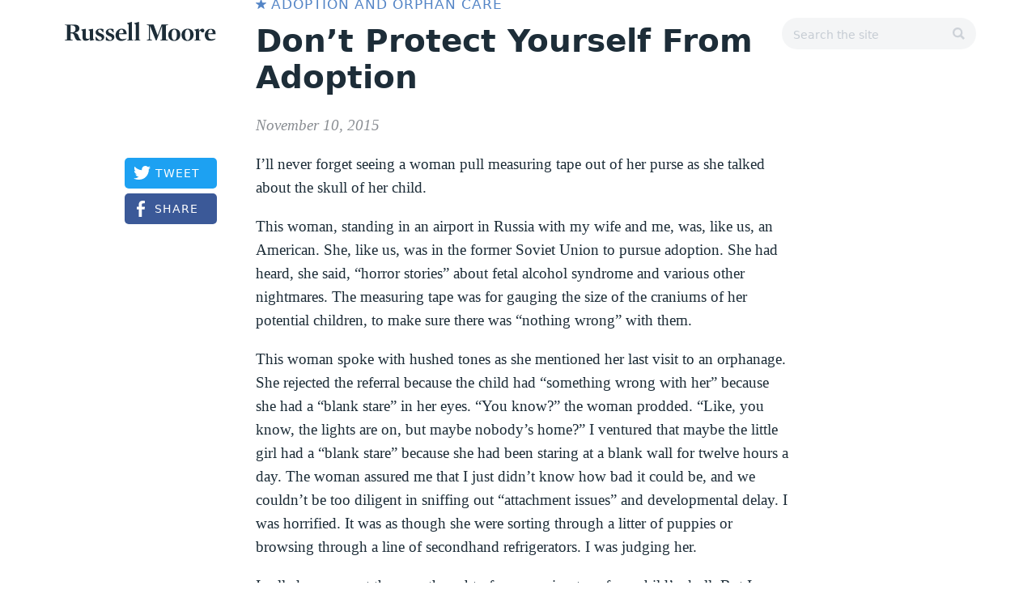

--- FILE ---
content_type: text/html; charset=UTF-8
request_url: https://www.russellmoore.com/2015/11/10/dont-protect-yourself-from-adoption/
body_size: 15751
content:

<!doctype html>
<html lang="en-US">

<head>
  <meta charset="utf-8">
  <meta http-equiv="x-ua-compatible" content="ie=edge">
  <meta name="viewport" content="width=device-width, initial-scale=1">

  <!-- Cloud.typography -->
  <link rel="stylesheet" type="text/css" href="https://cloud.typography.com/6439252/6379192/css/fonts.css" />

  
  <!-- Main CSS -->
  <link rel="stylesheet" type="text/css" href="https://www.russellmoore.com/wp-content/themes/russellmoore-2017/css/production/index-h5di240f.css" />

  <!-- Print CSS -->
  <link rel="stylesheet" type="text/css" media="print" href="https://www.russellmoore.com/wp-content/themes/russellmoore-2017/css/production/print-h5di240f.css" />

  <!-- Global site tag (gtag.js) - Google Analytics -->
  <!--<script async src="https://www.googletagmanager.com/gtag/js?id=UA-321491-19"></script>
  <script>
    window.dataLayer = window.dataLayer || [];
    function gtag(){dataLayer.push(arguments);}
    gtag('js', new Date());

    gtag('config', 'UA-321491-19');
  </script>-->

  <!-- Global site tag (gtag.js) - Google Analytics -->
  <script async src="https://www.googletagmanager.com/gtag/js?id=UA-172707-38"></script>
  <script>
	window.dataLayer = window.dataLayer || [];
	function gtag(){dataLayer.push(arguments);}
	gtag('js', new Date());
	gtag('config', 'UA-172707-38');
  </script>

  <!-- Global site tag (gtag.js) - Google Analytics -->
  <script async src="https://www.googletagmanager.com/gtag/js?id=G-G1G89WWDC7"></script>
  <script>
	window.dataLayer = window.dataLayer || [];
	function gtag(){dataLayer.push(arguments);}
	gtag('js', new Date());
	gtag('config', 'G-G1G89WWDC7');
  </script>


<!-- Google tag (gtag.js) -->
<script async src="https://www.googletagmanager.com/gtag/js?id=G-XKG6YS9HGB"></script>
<script>
  window.dataLayer = window.dataLayer || [];
  function gtag(){dataLayer.push(arguments);}
  gtag('js', new Date());

  gtag('config', 'G-XKG6YS9HGB');
</script>
	
  
  
  <!-- Facebook Pixel Code -->
  <!--<script>
  !function(f,b,e,v,n,t,s)
  {if(f.fbq)return;n=f.fbq=function(){n.callMethod?
  n.callMethod.apply(n,arguments):n.queue.push(arguments)};
  if(!f._fbq)f._fbq=n;n.push=n;n.loaded=!0;n.version='2.0';
  n.queue=[];t=b.createElement(e);t.async=!0;
  t.src=v;s=b.getElementsByTagName(e)[0];
  s.parentNode.insertBefore(t,s)}(window,document,'script',
  'https://connect.facebook.net/en_US/fbevents.js');
   fbq('init', '2098569220270968');
  fbq('track', 'PageView');
  </script>
  <noscript>
   <img height="1" width="1"
  src="https://www.facebook.com/tr?id=2098569220270968&ev=PageView
  &noscript=1"/>
  </noscript>-->
  <!-- End Facebook Pixel Code -->

  
  <!-- Favicon -->
  <link rel="shortcut icon" href="/wp-content/uploads/2017/12/favicon.png">

  <!-- Webclip Icons -->
  <link rel="icon" sizes="192x192" href="/wp-content/uploads/2017/12/rm-webclip-icon.png">
  <link rel="apple-touch-icon-precomposed" sizes="180x180" href="/wp-content/uploads/2017/12/rm-webclip-icon.png">
  <link rel="apple-touch-icon-precomposed" sizes="152x152" href="/wp-content/uploads/2017/12/rm-webclip-icon.png">
  <link rel="apple-touch-icon-precomposed" sizes="144x144" href="/wp-content/uploads/2017/12/rm-webclip-icon.png">
  <link rel="apple-touch-icon-precomposed" sizes="120x120" href="/wp-content/uploads/2017/12/rm-webclip-icon.png">
  <link rel="apple-touch-icon-precomposed" sizes="114x114" href="/wp-content/uploads/2017/12/rm-webclip-icon.png">
  <link rel="apple-touch-icon-precomposed" sizes="76x76" href="/wp-content/uploads/2017/12/rm-webclip-icon.png">
  <link rel="apple-touch-icon-precomposed" sizes="72x72" href="/wp-content/uploads/2017/12/rm-webclip-icon.png">
  <link rel="apple-touch-icon-precomposed" href="/wp-content/uploads/2017/12/rm-webclip-icon.png">

  <meta name='robots' content='index, follow, max-image-preview:large, max-snippet:-1, max-video-preview:-1' />
	<style>img:is([sizes="auto" i], [sizes^="auto," i]) { contain-intrinsic-size: 3000px 1500px }</style>
	
	<!-- This site is optimized with the Yoast SEO plugin v16.4 - https://yoast.com/wordpress/plugins/seo/ -->
	<title>Don&#039;t Protect Yourself From Adoption - Russell Moore</title>
	<link rel="canonical" href="https://www.russellmoore.com/2015/11/10/dont-protect-yourself-from-adoption/" />
	<meta property="og:locale" content="en_US" />
	<meta property="og:type" content="article" />
	<meta property="og:title" content="Don&#039;t Protect Yourself From Adoption - Russell Moore" />
	<meta property="og:description" content="I’ll never forget seeing a woman pull measuring tape out of her purse as she talked about the skull of her child. This woman, standing in an airport in Russia with my wife and me, was, like us, an American. She, like us, was in the former Soviet Union to pursue adoption. She had heard, she said, “horror stories” about fetal alcohol syndrome and various other nightmares." />
	<meta property="og:url" content="https://www.russellmoore.com/2015/11/10/dont-protect-yourself-from-adoption/" />
	<meta property="og:site_name" content="Russell Moore" />
	<meta property="article:publisher" content="https://www.facebook.com/russellmoore/" />
	<meta property="article:published_time" content="2015-11-10T14:27:49+00:00" />
	<meta property="article:modified_time" content="2018-11-29T21:30:00+00:00" />
	<meta property="og:image" content="/wp-content/uploads/2015/11/rsz_hands-918774_1280.jpg" />
	<meta property="og:image:width" content="800" />
	<meta property="og:image:height" content="450" />
	<meta name="twitter:card" content="summary_large_image" />
	<meta name="twitter:image" content="/wp-content/uploads/2015/11/rsz_hands-918774_1280.jpg" />
	<meta name="twitter:creator" content="@drmoore" />
	<meta name="twitter:site" content="@drmoore" />
	<meta name="twitter:label1" content="Written by" />
	<meta name="twitter:data1" content="Russell Moore" />
	<meta name="twitter:label2" content="Est. reading time" />
	<meta name="twitter:data2" content="6 minutes" />
	<script type="application/ld+json" class="yoast-schema-graph">{"@context":"https://schema.org","@graph":[{"@type":"WebSite","@id":"https://www.russellmoore.com/#website","url":"https://www.russellmoore.com/","name":"Russell Moore","description":"Engaging the Culture without Losing the Gospel","potentialAction":[{"@type":"SearchAction","target":"https://www.russellmoore.com/search/{search_term_string}","query-input":"required name=search_term_string"}],"inLanguage":"en-US"},{"@type":"ImageObject","@id":"https://www.russellmoore.com/2015/11/10/dont-protect-yourself-from-adoption/#primaryimage","inLanguage":"en-US","url":"/wp-content/uploads/2015/11/rsz_hands-918774_1280.jpg","contentUrl":"/wp-content/uploads/2015/11/rsz_hands-918774_1280.jpg","width":800,"height":450},{"@type":"WebPage","@id":"https://www.russellmoore.com/2015/11/10/dont-protect-yourself-from-adoption/#webpage","url":"https://www.russellmoore.com/2015/11/10/dont-protect-yourself-from-adoption/","name":"Don't Protect Yourself From Adoption - Russell Moore","isPartOf":{"@id":"https://www.russellmoore.com/#website"},"primaryImageOfPage":{"@id":"https://www.russellmoore.com/2015/11/10/dont-protect-yourself-from-adoption/#primaryimage"},"datePublished":"2015-11-10T14:27:49+00:00","dateModified":"2018-11-29T21:30:00+00:00","author":{"@id":"https://www.russellmoore.com/#/schema/person/818e4357d47ac95bb5c4d5be78136a17"},"breadcrumb":{"@id":"https://www.russellmoore.com/2015/11/10/dont-protect-yourself-from-adoption/#breadcrumb"},"inLanguage":"en-US","potentialAction":[{"@type":"ReadAction","target":["https://www.russellmoore.com/2015/11/10/dont-protect-yourself-from-adoption/"]}]},{"@type":"BreadcrumbList","@id":"https://www.russellmoore.com/2015/11/10/dont-protect-yourself-from-adoption/#breadcrumb","itemListElement":[{"@type":"ListItem","position":1,"item":{"@type":"WebPage","@id":"https://www.russellmoore.com/","url":"https://www.russellmoore.com/","name":"Home"}},{"@type":"ListItem","position":2,"item":{"@id":"https://www.russellmoore.com/2015/11/10/dont-protect-yourself-from-adoption/#webpage"}}]},{"@type":"Person","@id":"https://www.russellmoore.com/#/schema/person/818e4357d47ac95bb5c4d5be78136a17","name":"Russell Moore","description":"Russell Moore is the Public Theologian at Christianity Today and Director of Christianity Today\u2019s Public Theology Project.","sameAs":["https://www.russellmoore.com","http://instagram.com/drmoore"],"url":"https://www.russellmoore.com/author/rmoore/"}]}</script>
	<!-- / Yoast SEO plugin. -->


<link rel="stylesheet" href="/wp-includes/css/dist/block-library/style.min.css?ver=6.8.3">
<style id='classic-theme-styles-inline-css' type='text/css'>
/*! This file is auto-generated */
.wp-block-button__link{color:#fff;background-color:#32373c;border-radius:9999px;box-shadow:none;text-decoration:none;padding:calc(.667em + 2px) calc(1.333em + 2px);font-size:1.125em}.wp-block-file__button{background:#32373c;color:#fff;text-decoration:none}
</style>
<style id='global-styles-inline-css' type='text/css'>
:root{--wp--preset--aspect-ratio--square: 1;--wp--preset--aspect-ratio--4-3: 4/3;--wp--preset--aspect-ratio--3-4: 3/4;--wp--preset--aspect-ratio--3-2: 3/2;--wp--preset--aspect-ratio--2-3: 2/3;--wp--preset--aspect-ratio--16-9: 16/9;--wp--preset--aspect-ratio--9-16: 9/16;--wp--preset--color--black: #000000;--wp--preset--color--cyan-bluish-gray: #abb8c3;--wp--preset--color--white: #ffffff;--wp--preset--color--pale-pink: #f78da7;--wp--preset--color--vivid-red: #cf2e2e;--wp--preset--color--luminous-vivid-orange: #ff6900;--wp--preset--color--luminous-vivid-amber: #fcb900;--wp--preset--color--light-green-cyan: #7bdcb5;--wp--preset--color--vivid-green-cyan: #00d084;--wp--preset--color--pale-cyan-blue: #8ed1fc;--wp--preset--color--vivid-cyan-blue: #0693e3;--wp--preset--color--vivid-purple: #9b51e0;--wp--preset--gradient--vivid-cyan-blue-to-vivid-purple: linear-gradient(135deg,rgba(6,147,227,1) 0%,rgb(155,81,224) 100%);--wp--preset--gradient--light-green-cyan-to-vivid-green-cyan: linear-gradient(135deg,rgb(122,220,180) 0%,rgb(0,208,130) 100%);--wp--preset--gradient--luminous-vivid-amber-to-luminous-vivid-orange: linear-gradient(135deg,rgba(252,185,0,1) 0%,rgba(255,105,0,1) 100%);--wp--preset--gradient--luminous-vivid-orange-to-vivid-red: linear-gradient(135deg,rgba(255,105,0,1) 0%,rgb(207,46,46) 100%);--wp--preset--gradient--very-light-gray-to-cyan-bluish-gray: linear-gradient(135deg,rgb(238,238,238) 0%,rgb(169,184,195) 100%);--wp--preset--gradient--cool-to-warm-spectrum: linear-gradient(135deg,rgb(74,234,220) 0%,rgb(151,120,209) 20%,rgb(207,42,186) 40%,rgb(238,44,130) 60%,rgb(251,105,98) 80%,rgb(254,248,76) 100%);--wp--preset--gradient--blush-light-purple: linear-gradient(135deg,rgb(255,206,236) 0%,rgb(152,150,240) 100%);--wp--preset--gradient--blush-bordeaux: linear-gradient(135deg,rgb(254,205,165) 0%,rgb(254,45,45) 50%,rgb(107,0,62) 100%);--wp--preset--gradient--luminous-dusk: linear-gradient(135deg,rgb(255,203,112) 0%,rgb(199,81,192) 50%,rgb(65,88,208) 100%);--wp--preset--gradient--pale-ocean: linear-gradient(135deg,rgb(255,245,203) 0%,rgb(182,227,212) 50%,rgb(51,167,181) 100%);--wp--preset--gradient--electric-grass: linear-gradient(135deg,rgb(202,248,128) 0%,rgb(113,206,126) 100%);--wp--preset--gradient--midnight: linear-gradient(135deg,rgb(2,3,129) 0%,rgb(40,116,252) 100%);--wp--preset--font-size--small: 13px;--wp--preset--font-size--medium: 20px;--wp--preset--font-size--large: 36px;--wp--preset--font-size--x-large: 42px;--wp--preset--spacing--20: 0.44rem;--wp--preset--spacing--30: 0.67rem;--wp--preset--spacing--40: 1rem;--wp--preset--spacing--50: 1.5rem;--wp--preset--spacing--60: 2.25rem;--wp--preset--spacing--70: 3.38rem;--wp--preset--spacing--80: 5.06rem;--wp--preset--shadow--natural: 6px 6px 9px rgba(0, 0, 0, 0.2);--wp--preset--shadow--deep: 12px 12px 50px rgba(0, 0, 0, 0.4);--wp--preset--shadow--sharp: 6px 6px 0px rgba(0, 0, 0, 0.2);--wp--preset--shadow--outlined: 6px 6px 0px -3px rgba(255, 255, 255, 1), 6px 6px rgba(0, 0, 0, 1);--wp--preset--shadow--crisp: 6px 6px 0px rgba(0, 0, 0, 1);}:where(.is-layout-flex){gap: 0.5em;}:where(.is-layout-grid){gap: 0.5em;}body .is-layout-flex{display: flex;}.is-layout-flex{flex-wrap: wrap;align-items: center;}.is-layout-flex > :is(*, div){margin: 0;}body .is-layout-grid{display: grid;}.is-layout-grid > :is(*, div){margin: 0;}:where(.wp-block-columns.is-layout-flex){gap: 2em;}:where(.wp-block-columns.is-layout-grid){gap: 2em;}:where(.wp-block-post-template.is-layout-flex){gap: 1.25em;}:where(.wp-block-post-template.is-layout-grid){gap: 1.25em;}.has-black-color{color: var(--wp--preset--color--black) !important;}.has-cyan-bluish-gray-color{color: var(--wp--preset--color--cyan-bluish-gray) !important;}.has-white-color{color: var(--wp--preset--color--white) !important;}.has-pale-pink-color{color: var(--wp--preset--color--pale-pink) !important;}.has-vivid-red-color{color: var(--wp--preset--color--vivid-red) !important;}.has-luminous-vivid-orange-color{color: var(--wp--preset--color--luminous-vivid-orange) !important;}.has-luminous-vivid-amber-color{color: var(--wp--preset--color--luminous-vivid-amber) !important;}.has-light-green-cyan-color{color: var(--wp--preset--color--light-green-cyan) !important;}.has-vivid-green-cyan-color{color: var(--wp--preset--color--vivid-green-cyan) !important;}.has-pale-cyan-blue-color{color: var(--wp--preset--color--pale-cyan-blue) !important;}.has-vivid-cyan-blue-color{color: var(--wp--preset--color--vivid-cyan-blue) !important;}.has-vivid-purple-color{color: var(--wp--preset--color--vivid-purple) !important;}.has-black-background-color{background-color: var(--wp--preset--color--black) !important;}.has-cyan-bluish-gray-background-color{background-color: var(--wp--preset--color--cyan-bluish-gray) !important;}.has-white-background-color{background-color: var(--wp--preset--color--white) !important;}.has-pale-pink-background-color{background-color: var(--wp--preset--color--pale-pink) !important;}.has-vivid-red-background-color{background-color: var(--wp--preset--color--vivid-red) !important;}.has-luminous-vivid-orange-background-color{background-color: var(--wp--preset--color--luminous-vivid-orange) !important;}.has-luminous-vivid-amber-background-color{background-color: var(--wp--preset--color--luminous-vivid-amber) !important;}.has-light-green-cyan-background-color{background-color: var(--wp--preset--color--light-green-cyan) !important;}.has-vivid-green-cyan-background-color{background-color: var(--wp--preset--color--vivid-green-cyan) !important;}.has-pale-cyan-blue-background-color{background-color: var(--wp--preset--color--pale-cyan-blue) !important;}.has-vivid-cyan-blue-background-color{background-color: var(--wp--preset--color--vivid-cyan-blue) !important;}.has-vivid-purple-background-color{background-color: var(--wp--preset--color--vivid-purple) !important;}.has-black-border-color{border-color: var(--wp--preset--color--black) !important;}.has-cyan-bluish-gray-border-color{border-color: var(--wp--preset--color--cyan-bluish-gray) !important;}.has-white-border-color{border-color: var(--wp--preset--color--white) !important;}.has-pale-pink-border-color{border-color: var(--wp--preset--color--pale-pink) !important;}.has-vivid-red-border-color{border-color: var(--wp--preset--color--vivid-red) !important;}.has-luminous-vivid-orange-border-color{border-color: var(--wp--preset--color--luminous-vivid-orange) !important;}.has-luminous-vivid-amber-border-color{border-color: var(--wp--preset--color--luminous-vivid-amber) !important;}.has-light-green-cyan-border-color{border-color: var(--wp--preset--color--light-green-cyan) !important;}.has-vivid-green-cyan-border-color{border-color: var(--wp--preset--color--vivid-green-cyan) !important;}.has-pale-cyan-blue-border-color{border-color: var(--wp--preset--color--pale-cyan-blue) !important;}.has-vivid-cyan-blue-border-color{border-color: var(--wp--preset--color--vivid-cyan-blue) !important;}.has-vivid-purple-border-color{border-color: var(--wp--preset--color--vivid-purple) !important;}.has-vivid-cyan-blue-to-vivid-purple-gradient-background{background: var(--wp--preset--gradient--vivid-cyan-blue-to-vivid-purple) !important;}.has-light-green-cyan-to-vivid-green-cyan-gradient-background{background: var(--wp--preset--gradient--light-green-cyan-to-vivid-green-cyan) !important;}.has-luminous-vivid-amber-to-luminous-vivid-orange-gradient-background{background: var(--wp--preset--gradient--luminous-vivid-amber-to-luminous-vivid-orange) !important;}.has-luminous-vivid-orange-to-vivid-red-gradient-background{background: var(--wp--preset--gradient--luminous-vivid-orange-to-vivid-red) !important;}.has-very-light-gray-to-cyan-bluish-gray-gradient-background{background: var(--wp--preset--gradient--very-light-gray-to-cyan-bluish-gray) !important;}.has-cool-to-warm-spectrum-gradient-background{background: var(--wp--preset--gradient--cool-to-warm-spectrum) !important;}.has-blush-light-purple-gradient-background{background: var(--wp--preset--gradient--blush-light-purple) !important;}.has-blush-bordeaux-gradient-background{background: var(--wp--preset--gradient--blush-bordeaux) !important;}.has-luminous-dusk-gradient-background{background: var(--wp--preset--gradient--luminous-dusk) !important;}.has-pale-ocean-gradient-background{background: var(--wp--preset--gradient--pale-ocean) !important;}.has-electric-grass-gradient-background{background: var(--wp--preset--gradient--electric-grass) !important;}.has-midnight-gradient-background{background: var(--wp--preset--gradient--midnight) !important;}.has-small-font-size{font-size: var(--wp--preset--font-size--small) !important;}.has-medium-font-size{font-size: var(--wp--preset--font-size--medium) !important;}.has-large-font-size{font-size: var(--wp--preset--font-size--large) !important;}.has-x-large-font-size{font-size: var(--wp--preset--font-size--x-large) !important;}
:where(.wp-block-post-template.is-layout-flex){gap: 1.25em;}:where(.wp-block-post-template.is-layout-grid){gap: 1.25em;}
:where(.wp-block-columns.is-layout-flex){gap: 2em;}:where(.wp-block-columns.is-layout-grid){gap: 2em;}
:root :where(.wp-block-pullquote){font-size: 1.5em;line-height: 1.6;}
</style>
<script type="text/javascript" src="/wp-includes/js/jquery/jquery.min.js?ver=3.7.1" id="jquery-core-js"></script>
<script type="text/javascript" src="/wp-includes/js/jquery/jquery-migrate.min.js?ver=3.4.1" id="jquery-migrate-js"></script>
<script type="text/javascript" src="/wp-content/plugins/ajax-cm-forms-premium/mailcheck-js/jquery.mailcheck.min.js?ver=6.8.3" id="wpcm-js"></script>
<script type="text/javascript" src="/wp-content/plugins/ajax-cm-forms-premium/js/mailcheck.js?ver=6.8.3" id="wpcm-cm-js"></script>
<script type="text/javascript"><!--
function powerpress_pinw(pinw_url){window.open(pinw_url, 'PowerPressPlayer','toolbar=0,status=0,resizable=1,width=460,height=320');	return false;}
//-->
</script>
<!-- Related Posts for WP Premium CSS -->
<style type='text/css'>
.rp4wp-related-posts { width:100%; overflow:hidden;}ul.rp4wp-posts-list {width:100%; margin:0 !important; padding:0 !important; list-style:none !important; float:left;}ul.rp4wp-posts-list .rp4wp-col {width:100% !important;margin-bottom:30px !important;list-style:none !important;box-sizing:border-box;overflow:hidden;float:left;}.rp4wp_component_wrapper {width:100% !important;float:left;}.rp4wp_component {width:100% !important;padding:0 0 5% !important;box-sizing:border-box;float:left;overflow:hidden !important;}.rp4wp_component a {border:0 !important;}.rp4wp_component_image a {display:block; height:100% !important;} .rp4wp_component_image img {width:100% !important;height:100% !important;}.rp4wp_component_title a {text-decoration:none !important; font-weight:bold; border:0 !important;}@media (min-width: 768px) {ul.rp4wp-posts-list .rp4wp-col {width:51% !important;height:325px !important;padding:0 2% !important;}ul.rp4wp-posts-list .rp4wp-col-first {width:49% !important;padding-left:0 !important;padding-right:2% !important;}ul.rp4wp-posts-list .rp4wp-col-last {width:49% !important;padding-right:0 !important;padding-left:2% !important;}.rp4wp_component_wrapper {width:50% !important;}.rp4wp_component_wrapper_left {padding-right:5% !important;}.rp4wp_component_wrapper_right {padding-left:5% !important;}}.rp4wp_component_2{height:20% !important;}.rp4wp_component_3{height:40% !important;}.rp4wp_component_4{height:40% !important;}
</style>
</head>

<body class="wp-singular post-template-default single single-post postid-22805 single-format-standard wp-theme-russellmoore-2017 dont-protect-yourself-from-adoption">
  <div class="site flex flex-column justify-between min-height-100">
    <div class="relative overflow-hidden">
      <header class="site-header relative">
  <div class="frame">
    <div class="width-100 flex xs-flex-column md-flex-row xs-justify-start md-justify-between md-flex-wrap wd-flex-nowrap">
      <div class="order-0 md-mtm-n wd-mt-none">
        <a class="identity-rdm-logo-link block" href="https://www.russellmoore.com/" itemscope itemtype="https://schema.org/Brand" itemprop="url">
  <strong class="increase-target-area block width-auto">
    <img class="block" src="https://www.russellmoore.com/wp-content/themes/russellmoore-2017/dist/images/logo-russellmoore.svg" alt="Russell Moore logo" itemprop="logo" />
    <span class="hide" itemprop="name">Russell Moore</span>
  </strong>
</a>
      </div>

      <div id="form-search-header" class="xs-hide md-show xs-order-2 md-order-1 wd-order-2 md-mtm-n wd-mt-none">
        <form role="search" method="get" id="form-search" class="form-search form relative z3" action="https://www.russellmoore.com/">
  <label class="sr-only hide">Search for:</label>
  <div class="form-field-group">
    <input id="form-search-input" type="search" value="" name="s" class="input-search input rounded-full" placeholder="Search the site" required>
    <button type="submit" class="button-search button hide">Search</button>
  </div>
</form>
      </div>

      <div class="xs-order-1 md-order-2 wd-order-1 md-width-100 wd-width-auto xs-mtm-n md-mb1 wd-mt-none wd-mb-none">
        <nav id="main-nav" class="main-nav xs-hide md-show">
<ul id="menu-main-navigation" class="main-nav-list nav-list flex xs-flex-column md-flex-row"><li class="current-post-ancestor active current-post-parent menu-item menu-articles"><a href="/category/article/">Articles</a></li>
<li class="menu-item menu-item-has-children menu-media"><a href="#">Media</a>
<ul class="sub-menu">
	<li class="menu-item menu-the-russell-moore-show"><a href="/category/podcast/">The Russell Moore Show</a></li>
	<li class="menu-item menu-youtube"><a target="_blank" href="https://www.youtube.com/drmoore">YouTube</a></li>
	<li class="menu-item menu-video"><a href="/category/video/">Video</a></li>
	<li class="menu-item menu-audio"><a href="/category/audio/">Audio</a></li>
</ul>
</li>
<li class="menu-item menu-item-has-children menu-about"><a href="#">About</a>
<ul class="sub-menu">
	<li class="menu-item menu-bio"><a href="https://www.russellmoore.com/about/">Bio</a></li>
	<li class="menu-item menu-speaking-request"><a href="https://www.russellmoore.com/speaking-request/">Speaking Request</a></li>
</ul>
</li>
<li class="menu-item menu-books"><a href="https://www.russellmoore.com/books/">Books</a></li>
<li class="menu-item menu-press"><a href="https://www.russellmoore.com/press/">Press</a></li>
<li class="menu-item menu-newsletter"><a href="https://pages.christianitytoday.com/moore-to-the-point">Newsletter</a></li>
</ul></nav>
        <div id="mini-nav" class="mini-nav md-hide">
<ul id="menu-mini-navigation" class="mini-nav-list nav-list flex flex-row"><li class="current-post-ancestor active current-post-parent menu-item menu-articles"><a href="/category/article/">Articles</a></li>
<li class="menu-item menu-podcast"><a href="/category/podcast/">Podcast</a></li>
<li class="menu-item menu-video"><a href="/category/video/">Video</a></li>
<li class="menu-item menu-press"><a href="https://www.russellmoore.com/press/">Press</a></li>
</ul></div>
      </div>
    </div>

        <a id="control-link-search" class="control-link-search control-link md-hide" href="#search" onclick="return false;"><span class="hide">Search</span></a>
    <a id="control-link-menu" class="control-link-menu control-link md-hide" href="#main-nav" onclick="return false;"><span class="hide">Main Navigation</span></a>
  </div>
</header>

      <div class="site-main" role="document">
        <main class="main">
          <article class="post-22805 post type-post status-publish format-standard has-post-thumbnail hentry category-adoption-and-orphan-care category-article category-topics">
  <div class="feature-image-area-wrapper bg-navy xs-border-top md-border-none border-black border-width-3">
  <div class="feature-image-area xs-no-frame md-frame relative">
    <img class="block" src="/wp-content/uploads/2015/11/rsz_hands-918774_1280.jpg" width="100%" alt="">
  </div>
</div>

  <div class="frame">
    <div class="relative xs-pt2 lg-pg measure center-layout bg-white article-cut-in">
      <header class="lg-pl0">
      <a href="/category/topics/adoption-and-orphan-care/" class="blue-link s0 uppercase letter-spacing-1 font-family-condensed bold">
      <span class="inline-block" style="width: 0.8125rem"><img src="https://www.russellmoore.com/wp-content/themes/russellmoore-2017/dist/images/icn-star-blue.svg" width="100%"></span>
      Adoption and Orphan Care    </a>
  <div class="mt0">
<h1 id="entry-title" class="entry-title s6 font-family-regular font-weight-black line-height-headline">Don&#8217;t Protect Yourself From Adoption</h1>
</div>
  <div class="publish-date-spacing mt1 ptm"><time class="font-family-serif gray italic s1" datetime="2015-11-10T14:27:49+00:00">November 10, 2015</time></div>
</header>
<div class="article-share-top flex xs-flex-row lg-flex-column">
  <a class="button-share-twitter button-share button" href="https://twitter.com/intent/tweet?url=https://www.russellmoore.com/2015/11/10/dont-protect-yourself-from-adoption/&amp;text=“Don&#8217;t Protect Yourself From Adoption” · @drmoore" data-Tweet_track="/2015/11/10/dont-protect-yourself-from-adoption/">Tweet</a>
  <a class="button-share-facebook button-share button xs-mlm lg-ml-none lg-mtm" href="https://www.facebook.com/sharer/sharer.php?u=https://www.russellmoore.com/2015/11/10/dont-protect-yourself-from-adoption/" data-Post_name="Don&#8217;t Protect Yourself From Adoption">Share</a>
</div>
<div class="entry-content typeset mtp lg-pl0">
  <p>I’ll never forget seeing a woman pull measuring tape out of her purse as she talked about the skull of her child.</p>
<p>This woman, standing in an airport in Russia with my wife and me, was, like us, an American. She, like us, was in the former Soviet Union to pursue adoption. She had heard, she said, “horror stories” about fetal alcohol syndrome and various other nightmares. The measuring tape was for gauging the size of the craniums of her potential children, to make sure there was “nothing wrong” with them.</p>
<p>This woman spoke with hushed tones as she mentioned her last visit to an orphanage. She rejected the referral because the child had “something wrong with her” because she had a “blank stare” in her eyes. “You know?” the woman prodded. “Like, you know, the lights are on, but maybe nobody’s home?” I ventured that maybe the little girl had a “blank stare” because she had been staring at a blank wall for twelve hours a day. The woman assured me that I just didn’t know how bad it could be, and we couldn’t be too diligent in sniffing out “attachment issues” and developmental delay. I was horrified. It was as though she were sorting through a litter of puppies or browsing through a line of secondhand refrigerators. I was judging her.</p>
<p>I rolled my eyes at the very thought of a measuring tape for a child’s skull. But I wasn’t one whit holier. I was just as self-protective as they. I just had a more carefully crafted spin. I wouldn’t have spoken so crassly about rejecting children, because I had a theology to uphold and a peer group who would’ve held me accountable if I’d started talking about a child as if I were buying a condominium. But I dreaded as much as any pagan the thought of struggling for years with a child with a debilitating disease. God knew this, and confronted me in it.</p>
<p>We live in an era when commitments have become opportunities for narcissistic self-realization. I encounter this perhaps most often with weddings. In too many instances, weddings have become state dinners put on by planners and photographers to celebrate the love of the couple. A pastor friend of mine and I find ourselves saying the same thing to couples in premarital counseling, and we find that it is almost always startling. Our message is this: “The most important thing about your wedding is not what makes your wedding unique; it’s what makes your wedding the same as other faithful Christian weddings.” The core of the wedding isn’t the expression of the couples’ unique personalities: the groom’s cake modeled after his favorite football team, the video streaming pictures from their childhoods. The core of the wedding is the exchanging of vows, in the presence of God and these witnesses. Too often, the wedding becomes a stage for photographs, and that’s an acid to the idea not only of what a wedding is, but also of what a marriage is.</p>
<p>In counseling a couple for marriage, I spend a great deal of time looking for warning signs of future divorce. I try to discern whether one of them is looking to “change” the other. I try to determine whether they are walking into the marriage with a utopian view of marriage as romantic dream. That’s why I often have each of them, as part of their “homework,” to write out an answer to this question: “If I were to cheat on you, here’s how I would do it.” This really serves two purposes. One is to have the couple start learning how to rely on one another for accountability. The other is to awaken the couple out of hormonal bliss to the reality that marriage will be difficult, under the best of circumstances, and their call together will be to follow in the counsel of the late Johnny Cash: “I keep a close watch on this heart of mine; I keep my eyes wide open all the time.”</p>
<p>The same imperative is necessary for those considering adoption, foster care, or orphan ministry. If you want your “dream baby,” do not adopt or foster a child. Buy a cat, and make believe. If what you like is the idea of a baby who fulfills your needs and meets your expectations, a cat is the way to go. Decorate the nursery, if you’d like. Dress it up in pink and blue, and take pictures. But don’t adopt. Adopting an orphan isn’t ordering a consumer item or buying a pet. Such a mindset hurts the child, and countless other children and families who are watching your family in order to see a picture of what adoption means.</p>
<p>The angel Gabriel told our Lord’s mother that her bearing of Jesus was a sign of God’s favor on her (Lk. 1:30), and through the Spirit Elizabeth pronounced Mary to be “blessed” (1:41-42). The visionary Simeon, on the other hand, told Mary that a sword would pierce her heart (Lk. 235), as indeed it did (Jn. 19:26). Both the blessing and the pain were true for her, and in a very real sense are true for every mother, and for every father.</p>
<p>If you wish to avoid the risk or possibility of being hurt, do not adopt a child. Do not foster a child. Do not engage in ministry with orphans or with widows or with the sojourners or with the poor. Do not have children, in any way. Do not get married. Do not have any friendships. Hide under the bed, and hope for the best. Any human relationship brings with it the possibility of deep hurt. You can protect yourself from that possibility, but only by walling yourself off from love.</p>
<p>If what’s behind your adoption or orphan ministry isn’t a crucified, eyes-open, war-fighting commitment, the end result could be a twice-orphaned child. You could wind up with a child who has faced the trauma of a loss of parents in the first place, and then the trauma of rejection by another set of parents. A child should not face the challenge of living up to your expectations.</p>
<p>We need a battalion of Christians ready to adopt, to foster, and to minister to orphans and to mothers in crisis. But that means real orphans, real women, real persons, real families—not idealized versions of what we think they should be. The gospel of adopting grace didn’t find us in a boutique nursery but in the war-zone of a stable, in the death-camp of a crucifixion field, in the graveyard of a borrowed tomb. That’s not a gospel that plays well on television, but it’s the only one we have.</p>
<p>Caring for orphans means, in a very real sense, joining them in their distress. I cannot tell you that won’t be risky. It could up-end your plans for yourself and your family altogether. It could wreck your life-plan. These children need to be reared, to be taught, to be loved, to be hugged, to be heard. That may take far more from you than you ever expected to give. This sort of love is not easy. But for those who are called to it—it’s worth it.</p>
<p><em>This article is adapted from the new edition of my book <a href="https://www.russellmoore.com/books/adopted-for-life/">Adopted For Life: The Priority of Adoption for Christian Families and Churches.</a></em></p>
</div>
    <div class="next-post mt4 pt2 border-top lg-ml0">
      <a href="https://www.russellmoore.com/2015/11/13/what-im-reading-3/">
        <div class="flex xs-flex-column sm-flex-row">
                    <div class="next-post-preview-image sm-mr1 md-mr2 xs-order-1 sm-order-0">
            <img class="block" src="/wp-content/uploads/2015/09/Bookshelf-e1447430960182.jpg" width="171" alt="">
          </div>
                    <div class="xs-mb1 sm-mb-none sm-mtm xs-order-0 sm-order-1">
            <span class="block gray letter-spacing-1 uppercase sm-dec1 font-family-regular font-weight-bold">
              Next            </span>
            <h2 class="xs-mtm md-mt0 navy s3 font-family-regular font-weight-black line-height-summary">What I&#039;m Reading</h2>
          </div>
        </div>
      </a>
    </div>
    </div>
  </div>
</article>

<div class="article-end flex xs-flex-column md-flex-row md-flex-wrap mt3">
  <div class="xs-width-100 md-width-50 bg-black flex xs-justify-center md-justify-start items-center xs-order-0 md-order-1">
    <div class="article-end-block ptg md-pl4 pb4 border-box items-center">
      <h3 class="sm light-gray font-weight-bold uppercase letter-spacing-2">Related Posts</h3>
<ul class="related-posts-list">

<li class="border-top border-width-1 mt0 pt0">
  <a class="block o9 o-full-hover" href="/2016/11/18/dont-protect-adoption-2/" title="Don&#8217;t Protect Yourself From Adoption">
    <div class="flex">
              <div class="mr0"><img class="block xs-rounded xs-box-shadow md-rounded-none md-box-shadow-none" src="/wp-content/uploads/2015/11/rsz_hands-918774_1280.jpg" width="50"></div>
            <div class="">
        <h4 class="s0 font-family-narrow font-weight-medium line-height-summary white">Don&#8217;t Protect Yourself From Adoption</h4>
        <span class="block sm-dec1 letter-spacing-1 uppercase pale-gray font-weight-regular line-height-meta mtm">Adoption and Orphan Care</span>
      </div>
    </div>
  </a>
</li>

<li class="border-top border-width-1 mt0 pt0">
  <a class="block o9 o-full-hover" href="/2016/07/27/what-adoption-has-taught-me/" title="What Adoption Has Taught Me">
    <div class="flex">
              <div class="mr0"><img class="block xs-rounded xs-box-shadow md-rounded-none md-box-shadow-none" src="/wp-content/uploads/2016/07/BABY.jpg" width="50"></div>
            <div class="">
        <h4 class="s0 font-family-narrow font-weight-medium line-height-summary white">What Adoption Has Taught Me</h4>
        <span class="block sm-dec1 letter-spacing-1 uppercase pale-gray font-weight-regular line-height-meta mtm">Adoption and Orphan Care</span>
      </div>
    </div>
  </a>
</li>

<li class="border-top border-width-1 mt0 pt0">
  <a class="block o9 o-full-hover" href="/2016/04/22/signposts-how-should-you-build-an-adoption-culture-in-your-church/" title="Signposts: How Should You Build an Adoption Culture In Your Church?">
    <div class="flex">
                      <div class="related-post-podcast-icon flex-shrink-0 flex justify-center items-center rounded box-shadow mr0"><span style="width: 2.875rem; height: 1.8125rem;" class="block"><img class="block mt-1px" src="https://www.russellmoore.com/wp-content/themes/russellmoore-2017/dist/images/icn-signposts.svg" width="100%"></span></div>
            <div class="">
        <h4 class="s0 font-family-narrow font-weight-medium line-height-summary white">Signposts: How Should You Build an Adoption Culture In Your Church?</h4>
        <span class="block sm-dec1 letter-spacing-1 uppercase pale-gray font-weight-regular line-height-meta mtm">Adoption and Orphan Care</span>
      </div>
    </div>
  </a>
</li>
</ul>    </div>
  </div>

  <div class="xs-width-100 md-width-50 bg-navy flex xs-justify-center md-justify-end items-center xs-order-1 md-order-0">
    <div class="article-end-block ptg md-pr4 pb4 border-box">
      
  <div class="podcast-preview">
	</div>

    </div>
  </div>

  <div class="xs-width-100 md-width-50 bg-lighter-gray flex xs-justify-center md-justify-end items-center xs-border-top xs-border-bottom md-border-none border-black border-width-3 xs-order-3 md-order-2">
    <div class="article-end-block ptg md-pr4 pb4 border-box">
      
  <div class="podcast-preview">
	        <div class="mt1 xs-mlm-n">
          <iframe frameborder='no' height='200' scrolling='no' src='https://player.megaphone.fm/CHRTDY1241944935?light=true' width='100%'></iframe>        </div>
        <p class="mtm sm-dec1"><a class="podcast-signposts-details-link" href="/2026/01/19/lets-stop-abusing-romans-13-on-ice-violence/">Details</a></p>
    </div>

    </div>
  </div>

  <div class="xs-width-100 md-width-50 bg-light-gray flex xs-justify-center md-justify-start items-center xs-border-top md-border-none border-black border-width-3 xs-order-2 md-order-3">
    <div class="article-end-block ptg md-pl4 pb4 border-box">
      <div class="flex items-center">
  <div class="book-preview-text-group">
    <h3 class="xs-sm-inc1 md-s0-inc1 navy font-weight-black line-height-summary uppercase letter-spacing-1">American evangelical Christianity has lost its way. </h3>
    <p class="mt0 xs-sm md-s0 font-weight-light black line-height-body">Only when we see how lost we are, we can find our way again. Only when we bury what’s dead can we experience life again. Only when we lose our religion can we be amazed by grace again.</p>
    <p><a class="button mt2 flex-shrink-1 button-force-width" href="https://www.penguinrandomhouse.com/books/709965/losing-our-religion-by-russell-moore/" target="_blank">Purchase</a></p>
  </div>

  <div class="flex-shrink-0 book-preview-cover">
    <img src="/wp-content/uploads/2023/07/LosingOurReligion.jpg" width="100%" alt="">
  </div>
</div>
    </div>
  </div>
</div>


<div class="flex flex-row justify-center frame xs-pt2 md-pt4 md-pb-none height-100 overflow-hidden">
  <!-- <div class="md-mr6 lg-mr6 lg-pr3"> -->
  
<div class="measure center-layout pb4">
<h4 class="sm black font-weight-black line-height-summary uppercase letter-spacing-1">About Russell Moore</h4>
<div class="about-excerpt mt0">
    <div class="relative">
    <img aria-hidden="true" class="circle float-right xs-display-none sm-block ml1 mt2-n" src="https://www.russellmoore.com/wp-content/themes/russellmoore-2017/dist/images/rdm-bio-image-2019.jpg" width="180" alt="Russell Moore" />
    <p class="s0-dec1 line-height-body font-weight-light relative z1">Russell Moore is Editor at Large and columnist at Christianity Today and is the author of Losing Our Religion: An Altar Call for Evangelical America (Penguin Random House).</p>
    <a class="more-link mtm relative z1" href="/about/">More</a>
  </div>

  <img aria-hidden="true" class="circle float-right xs-block sm-display-none mb3 clear-right ml1 xs-mt1-n sm-mt2-n" src="https://www.russellmoore.com/wp-content/themes/russellmoore-2017/dist/images/rdm-bio-image-2019.jpg" width="160" alt="Russell Moore" />

  <ul class="about-synopsis-social-links flex xs-mt1 lg-mt2 pb1 xs-flex-column sm-flex-row wd-flex-row z2 relative">
    <li class="mr2 wd-mt-none">
      <a class="about-twitter-link about-social-link twitter-link" href="https://twitter.com/drmoore" target="_blank">@drmoore</a>
    </li>
    <li class="mr2 xs-mtm sm-mt-none wd-mt-none">
      <a class="about-facebook-link about-social-link facebook-link" href="https://www.facebook.com/russellmoore" target="_blank">Facebook</a>
    </li>
    <li class="xs-mtm sm-mt-none wd-mt-none">
      <a class="about-instagram-link about-social-link instagram-link" href="https://www.instagram.com/russellmoore/" target="_blank">russellmoore</a>
    </li>
  </ul>
</div>
</div>
  <!-- </div> -->
</div>
        </main><!-- /.main -->
      </div><!-- /.site-main -->
    </div>

    <div class="relative">
      
<footer class="site-footer bg-black pt3 pb4 overflow-hidden">
  <div class="frame relative flex flex-column">
    <div class="footer-subscribe-search-area flex xs-flex-column md-flex-row justify-between">
      <div class="footer-email-subscribe md-pr4 xs-order-1 md-order-0">
        <div id="subscribe-email-footer">
  <form method="POST" action="https://christianitytoday.activehosted.com/proc.php" id="_form_26_" class="_form _form_26 _inline-form _inline-style _dark" novalidate>
  <input type="hidden" name="u" value="26" />
  <input type="hidden" name="f" value="26" />
  <input type="hidden" name="s" />
  <input type="hidden" name="c" value="0" />
  <input type="hidden" name="m" value="0" />
  <input type="hidden" name="act" value="sub" />
  <input type="hidden" name="v" value="2" />
  <p class="email-subscribe-label white s0 line-height-body font-weight-light">Get the latest content from Russell&nbsp;Moore in your&nbsp;inbox</p>
  <div class="_form-content xs-width-100 border-box mt1">
    <div class="_form_element _x33105438 _inline-style sm-mr-2px xs-width-100">
      <!-- <label for="fullname" class="_form-label">
            Full Name
          </label> -->
      <div class="_field-wrapper">
        <input type="text" id="fullname" name="fullname" placeholder="Type your name" class="input input-soft xs-width-100 xs-input-top" />
      </div>
    </div>
    <div class="_form_element _x93484419 _inline-style xs-width-100">
      <!-- <label for="email" class="_form-label">
            Email*
          </label> -->
      <div class="_field-wrapper mt-2px">
        <input type="text" id="email" name="email" placeholder="Email Address" required class="input input-soft xs-width-100 input-bottom" />
      </div>
    </div>
    <div class="_button-wrapper _inline-style mt-2px width-100">
      <button id="_form_26_submit" class="_submit mtm button-button button" type="submit">
        SUBSCRIBE
      </button>
    </div>
    <div class="_clear-element">
    </div>
  </div>
  <div class="_form-thank-you block p0 sm mt0 mb0 bg-success success rounded align-left" style="display:none;">
  </div>
</form>
<script type="text/javascript">
window.cfields = [];
window._show_thank_you = function(id, message, trackcmp_url, email) {
  var form = document.getElementById('_form_' + id + '_'), thank_you = form.querySelector('._form-thank-you');
  form.querySelector('._form-content').style.display = 'none';
  thank_you.innerHTML = message;
  thank_you.style.display = 'block';
  const vgoAlias = typeof visitorGlobalObjectAlias === 'undefined' ? 'vgo' : visitorGlobalObjectAlias;
  var visitorObject = window[vgoAlias];
  if (email && typeof visitorObject !== 'undefined') {
    visitorObject('setEmail', email);
    visitorObject('update');
  } else if (typeof(trackcmp_url) != 'undefined' && trackcmp_url) {
    // Site tracking URL to use after inline form submission.
    _load_script(trackcmp_url);
  }
  if (typeof window._form_callback !== 'undefined') window._form_callback(id);
};
window._show_error = function(id, message, html) {
  var form = document.getElementById('_form_' + id + '_'), err = document.createElement('div'), button = form.querySelector('button'), old_error = form.querySelector('._form_error');
  if (old_error) old_error.parentNode.removeChild(old_error);
  err.innerHTML = message;
  err.className = '_error-inner _form_error _no_arrow';
  var wrapper = document.createElement('div');
  wrapper.className = '_form-inner';
  wrapper.appendChild(err);
  button.parentNode.insertBefore(wrapper, button);
  document.querySelector('[id^="_form"][id$="_submit"]').disabled = false;
  if (html) {
    var div = document.createElement('div');
    div.className = '_error-html';
    div.innerHTML = html;
    err.appendChild(div);
  }
};
window._load_script = function(url, callback) {
  var head = document.querySelector('head'), script = document.createElement('script'), r = false;
  script.type = 'text/javascript';
  script.charset = 'utf-8';
  script.src = url;
  if (callback) {
    script.onload = script.onreadystatechange = function() {
      if (!r && (!this.readyState || this.readyState == 'complete')) {
        r = true;
        callback();
      }
    };
  }
  head.appendChild(script);
};
(function() {
  if (window.location.search.search("excludeform") !== -1) return false;
  var getCookie = function(name) {
    var match = document.cookie.match(new RegExp('(^|; )' + name + '=([^;]+)'));
    return match ? match[2] : null;
  }
  var setCookie = function(name, value) {
    var now = new Date();
    var time = now.getTime();
    var expireTime = time + 1000 * 60 * 60 * 24 * 365;
    now.setTime(expireTime);
    document.cookie = name + '=' + value + '; expires=' + now + ';path=/';
  }
      var addEvent = function(element, event, func) {
    if (element.addEventListener) {
      element.addEventListener(event, func);
    } else {
      var oldFunc = element['on' + event];
      element['on' + event] = function() {
        oldFunc.apply(this, arguments);
        func.apply(this, arguments);
      };
    }
  }
  var _removed = false;
  var form_to_submit = document.getElementById('_form_26_');
  var allInputs = form_to_submit.querySelectorAll('input, select, textarea'), tooltips = [], submitted = false;

  var getUrlParam = function(name) {
    var regexStr = '[\?&]' + name + '=([^&#]*)';
    var results = new RegExp(regexStr, 'i').exec(window.location.href);
    return results != undefined ? decodeURIComponent(results[1]) : false;
  };

  for (var i = 0; i < allInputs.length; i++) {
    var regexStr = "field\\[(\\d+)\\]";
    var results = new RegExp(regexStr).exec(allInputs[i].name);
    if (results != undefined) {
      allInputs[i].dataset.name = window.cfields[results[1]];
    } else {
      allInputs[i].dataset.name = allInputs[i].name;
    }
    var fieldVal = getUrlParam(allInputs[i].dataset.name);

    if (fieldVal) {
      if (allInputs[i].dataset.autofill === "false") {
        continue;
      }
      if (allInputs[i].type == "radio" || allInputs[i].type == "checkbox") {
        if (allInputs[i].value == fieldVal) {
          allInputs[i].checked = true;
        }
      } else {
        allInputs[i].value = fieldVal;
      }
    }
  }

  var remove_tooltips = function() {
    for (var i = 0; i < tooltips.length; i++) {
      tooltips[i].tip.parentNode.removeChild(tooltips[i].tip);
    }
    tooltips = [];
  };
  var remove_tooltip = function(elem) {
    for (var i = 0; i < tooltips.length; i++) {
      if (tooltips[i].elem === elem) {
        tooltips[i].tip.parentNode.removeChild(tooltips[i].tip);
        tooltips.splice(i, 1);
        return;
      }
    }
  };
  var create_tooltip = function(elem, text) {
    var tooltip = document.createElement('div'), arrow = document.createElement('div'), inner = document.createElement('div'), new_tooltip = {};
    if (elem.type != 'radio' && elem.type != 'checkbox') {
      tooltip.className = '_error';
      arrow.className = '_error-arrow';
      inner.className = '_error-inner';
      inner.innerHTML = text;
      tooltip.appendChild(arrow);
      tooltip.appendChild(inner);
      elem.parentNode.appendChild(tooltip);
    } else {
      tooltip.className = '_error-inner _no_arrow';
      tooltip.innerHTML = text;
      elem.parentNode.insertBefore(tooltip, elem);
      new_tooltip.no_arrow = true;
    }
    new_tooltip.tip = tooltip;
    new_tooltip.elem = elem;
    tooltips.push(new_tooltip);
    return new_tooltip;
  };
  var resize_tooltip = function(tooltip) {
    var rect = tooltip.elem.getBoundingClientRect();
    var doc = document.documentElement, scrollPosition = rect.top - ((window.pageYOffset || doc.scrollTop)  - (doc.clientTop || 0));
    if (scrollPosition < 40) {
      tooltip.tip.className = tooltip.tip.className.replace(/ ?(_above|_below) ?/g, '') + ' _below';
    } else {
      tooltip.tip.className = tooltip.tip.className.replace(/ ?(_above|_below) ?/g, '') + ' _above';
    }
  };
  var resize_tooltips = function() {
    if (_removed) return;
    for (var i = 0; i < tooltips.length; i++) {
      if (!tooltips[i].no_arrow) resize_tooltip(tooltips[i]);
    }
  };
  var validate_field = function(elem, remove) {
    var tooltip = null, value = elem.value, no_error = true;
    remove ? remove_tooltip(elem) : false;
    if (elem.type != 'checkbox') elem.className = elem.className.replace(/ ?_has_error ?/g, '');
    if (elem.getAttribute('required') !== null) {
      if (elem.type == 'radio' || (elem.type == 'checkbox' && /any/.test(elem.className))) {
        var elems = form_to_submit.elements[elem.name];
        if (!(elems instanceof NodeList || elems instanceof HTMLCollection) || elems.length <= 1) {
          no_error = elem.checked;
        }
        else {
          no_error = false;
          for (var i = 0; i < elems.length; i++) {
            if (elems[i].checked) no_error = true;
          }
        }
        if (!no_error) {
          tooltip = create_tooltip(elem, "Please select an option.");
        }
      } else if (elem.type =='checkbox') {
        var elems = form_to_submit.elements[elem.name], found = false, err = [];
        no_error = true;
        for (var i = 0; i < elems.length; i++) {
          if (elems[i].getAttribute('required') === null) continue;
          if (!found && elems[i] !== elem) return true;
          found = true;
          elems[i].className = elems[i].className.replace(/ ?_has_error ?/g, '');
          if (!elems[i].checked) {
            no_error = false;
            elems[i].className = elems[i].className + ' _has_error';
            err.push("Checking %s is required".replace("%s", elems[i].value));
          }
        }
        if (!no_error) {
          tooltip = create_tooltip(elem, err.join('<br/>'));
        }
      } else if (elem.tagName == 'SELECT') {
        var selected = true;
        if (elem.multiple) {
          selected = false;
          for (var i = 0; i < elem.options.length; i++) {
            if (elem.options[i].selected) {
              selected = true;
              break;
            }
          }
        } else {
          for (var i = 0; i < elem.options.length; i++) {
            if (elem.options[i].selected && !elem.options[i].value) {
              selected = false;
            }
          }
        }
        if (!selected) {
          elem.className = elem.className + ' _has_error';
          no_error = false;
          tooltip = create_tooltip(elem, "Please select an option.");
        }
      } else if (value === undefined || value === null || value === '') {
        elem.className = elem.className + ' _has_error';
        no_error = false;
        tooltip = create_tooltip(elem, "This field is required.");
      }
    }
    if (no_error && elem.name == 'email') {
      if (!value.match(/^[\+_a-z0-9-'&=]+(\.[\+_a-z0-9-']+)*@[a-z0-9-]+(\.[a-z0-9-]+)*(\.[a-z]{2,})$/i)) {
        elem.className = elem.className + ' _has_error';
        no_error = false;
        tooltip = create_tooltip(elem, "Enter a valid email address.");
      }
    }
    if (no_error && /date_field/.test(elem.className)) {
      if (!value.match(/^\d\d\d\d-\d\d-\d\d$/)) {
        elem.className = elem.className + ' _has_error';
        no_error = false;
        tooltip = create_tooltip(elem, "Enter a valid date.");
      }
    }
    tooltip ? resize_tooltip(tooltip) : false;
    return no_error;
  };
  var needs_validate = function(el) {
        if(el.getAttribute('required') !== null){
            return true
        }
        if(el.name === 'email' && el.value !== ""){
            return true
        }
        return false
  };
  var validate_form = function(e) {
    var err = form_to_submit.querySelector('._form_error'), no_error = true;
    if (!submitted) {
      submitted = true;
      for (var i = 0, len = allInputs.length; i < len; i++) {
        var input = allInputs[i];
        if (needs_validate(input)) {
          if (input.type == 'text') {
            addEvent(input, 'blur', function() {
              this.value = this.value.trim();
              validate_field(this, true);
            });
            addEvent(input, 'input', function() {
              validate_field(this, true);
            });
          } else if (input.type == 'radio' || input.type == 'checkbox') {
            (function(el) {
              var radios = form_to_submit.elements[el.name];
              for (var i = 0; i < radios.length; i++) {
                addEvent(radios[i], 'click', function() {
                  validate_field(el, true);
                });
              }
            })(input);
          } else if (input.tagName == 'SELECT') {
            addEvent(input, 'change', function() {
              validate_field(this, true);
            });
          } else if (input.type == 'textarea'){
            addEvent(input, 'input', function() {
              validate_field(this, true);
            });
          }
        }
      }
    }
    remove_tooltips();
    for (var i = 0, len = allInputs.length; i < len; i++) {
      var elem = allInputs[i];
      if (needs_validate(elem)) {
        if (elem.tagName.toLowerCase() !== "select") {
          elem.value = elem.value.trim();
        }
        validate_field(elem) ? true : no_error = false;
      }
    }
    if (!no_error && e) {
      e.preventDefault();
    }
    resize_tooltips();
    return no_error;
  };
  addEvent(window, 'resize', resize_tooltips);
  addEvent(window, 'scroll', resize_tooltips);
  window._old_serialize = null;
  if (typeof serialize !== 'undefined') window._old_serialize = window.serialize;
  _load_script("//d3rxaij56vjege.cloudfront.net/form-serialize/0.3/serialize.min.js", function() {
    window._form_serialize = window.serialize;
    if (window._old_serialize) window.serialize = window._old_serialize;
  });
  var form_submit = function(e) {
    e.preventDefault();
    if (validate_form()) {
      // use this trick to get the submit button & disable it using plain javascript
      document.querySelector('#_form_26_submit').disabled = true;
            var serialized = _form_serialize(document.getElementById('_form_26_')).replaceAll('%0A', '\\n');
      var err = form_to_submit.querySelector('._form_error');
      err ? err.parentNode.removeChild(err) : false;
      _load_script('https://christianitytoday.activehosted.com/proc.php?' + serialized + '&jsonp=true');
    }
    return false;
  };
  addEvent(form_to_submit, 'submit', form_submit);
})();

</script></div>      </div>

      <div class="form-search-footer flex flex-column xs-order-0 md-order-1">
        <div>
          <form role="search" method="get" id="form-search" class="form-search form relative z3" action="https://www.russellmoore.com/">
  <label class="sr-only hide">Search for:</label>
  <div class="form-field-group">
    <input id="form-search-input" type="search" value="" name="s" class="input-search input rounded-full" placeholder="Search the site" required>
    <button type="submit" class="button-search button hide">Search</button>
  </div>
</form>
        </div>

        <div class="xs-mt0 xs-mb2 md-mb-none">
          <hr class="hr-thin md-hide">
          <p class="speaking-request md-align-right xs-mt0 md-mt-none xs-pt1 xs-pb2 md-pt-none md-pb-none">
            <a class="link-speaking-request font-family-wide font-weight-medium sm uppercase letter-spacing-1" href="http://www.russellmoore.com/speaking-request/">Speaking Request</a>
          </p>
          <hr class="hr-thin md-hide">
        </div>
      </div>
    </div>

    <div class="flex xs-flex-column md-flex-row md-justify-between xs-items-start md-items-end">
      <div class="xs-mt3 md-mt-none md-pr4">
        <hr class="hr-footer-erlc hr-thin md-hide">
        <div class="footer-erlc-logo xs-mt2 md-mt4 o7">
                  </div>
        <div class="mt1">
          <p class="copyright pale-gray o8 sm line-height-body font-weight-light">Copyright © 2023 RussellMoore.com<br />
All rights reserved.</p>
        </div>

        <div id="meta-nav" class="meta-nav">
<ul id="menu-meta-links" class="meta-nav-list nav-list flex xs-flex-column md-flex-row"><li class="menu-item menu-reprint-permission"><a href="https://www.russellmoore.com/reprint-permission/">Reprint Permission</a></li>
<li class="menu-item menu-christianitytoday-com"><a target="_blank" href="https://www.christianitytoday.com/">ChristianityToday.com</a></li>
</ul></div>
      </div>

      <div>
        <div id="mini-nav-footer" class="mini-nav-footer mini-nav">
<ul id="menu-mini-navigation-1" class="mini-nav-footer-list mini-nav-list nav-list flex flex-row"><li class="current-post-ancestor active current-post-parent menu-item menu-articles"><a href="/category/article/">Articles</a></li>
<li class="menu-item menu-podcast"><a href="/category/podcast/">Podcast</a></li>
<li class="menu-item menu-video"><a href="/category/video/">Video</a></li>
<li class="menu-item menu-press"><a href="https://www.russellmoore.com/press/">Press</a></li>
</ul></div>
      </div>
    </div>
  </div>
</footer>

<script type="speculationrules">
{"prefetch":[{"source":"document","where":{"and":[{"href_matches":"\/*"},{"not":{"href_matches":["\/wp-*.php","\/wp-admin\/*","\/wp-content\/uploads\/*","\/wp-content\/*","\/wp-content\/plugins\/*","\/wp-content\/themes\/russellmoore-2017\/*","\/*\\?(.+)"]}},{"not":{"selector_matches":"a[rel~=\"nofollow\"]"}},{"not":{"selector_matches":".no-prefetch, .no-prefetch a"}}]},"eagerness":"conservative"}]}
</script>
<script type="text/javascript" src="/wp-content/themes/russellmoore-2017/dist/scripts/main-620358f8be.js" id="sage/js-js"></script>
    </div>
  </div>
</body>
</html>


--- FILE ---
content_type: text/html; charset=utf-8
request_url: https://player.megaphone.fm/CHRTDY1241944935?light=true
body_size: 2313
content:
<!DOCTYPE html><html><head><title>Megaphone Player</title><link href="https://player-origin.megaphone.fm/services/oembed?url=https%3A%2F%2Fplayer.megaphone.fm%3Fe%3DCHRTDY1241944935" rel="alternate" title="Let’s Stop Abusing Romans 13: On ICE Violence oEmbed Profile" type="application/json+oembed" /><link rel="stylesheet" href="https://assets.megaphone.fm/assets/player-3cdff8c23c5efc2257699718ba8d5e18bab1311fc0eccb0ce192979e51c4f486.css" media="all" /><meta content="Let’s Stop Abusing Romans 13: On ICE Violence by The Russell Moore Show" property="og:title" /><meta content="music.song" property="og:type" /><meta content="https://megaphone.imgix.net/podcasts/e736e12c-e588-11eb-af60-4f095bbb3832/image/6f6dee100ab49ad8ecc7546cc53d38c2.jpg?ixlib=rails-4.3.1&w=500&h=500" property="og:image" /><meta content="https://megaphone.imgix.net/podcasts/e736e12c-e588-11eb-af60-4f095bbb3832/image/6f6dee100ab49ad8ecc7546cc53d38c2.jpg?ixlib=rails-4.3.1&w=500&h=500" property="og:image:url" /><meta content="500" property="og:image:width" /><meta content="500" property="og:image:height" /><meta content="https://player-origin.megaphone.fm/CHRTDY1241944935?light=true" property="og:url" /><meta content="http://traffic.megaphone.fm/CHRTDY1241944935.mp3" property="og:audio" /><meta content="https://traffic.megaphone.fm/CHRTDY1241944935.mp3" property="og:audio:secure_url" /><meta content="audio/mpeg" property="og:audio:type" /><meta content="The Russell Moore Show" property="og:audio:artist" /><meta content="Let’s Stop Abusing Romans 13: On ICE Violence" property="og:audio:title" /><meta content="Megaphone.fm" property="og:site_name" /><meta content="" property="og:description" /><meta content="player" property="twitter:card" /><meta content="@MegaphonePods" property="twitter:site" /><meta content="Let’s Stop Abusing Romans 13: On ICE Violence by The Russell Moore Show" property="twitter:title" /><meta content="" property="twitter:description" /><meta content="https://megaphone.imgix.net/podcasts/e736e12c-e588-11eb-af60-4f095bbb3832/image/6f6dee100ab49ad8ecc7546cc53d38c2.jpg?ixlib=rails-4.3.1&w=500&h=500" property="twitter:image" /><meta content="https://player.megaphone.fm/CHRTDY1241944935" property="twitter:player" /><meta content="670" property="twitter:player:width" /><meta content="200" property="twitter:player:height" /><meta content="https://traffic.megaphone.fm/CHRTDY1241944935.mp3" property="twitter:player:stream" /><meta content="audio/mpeg" property="twitter:player:stream:content_type" /><script src="https://assets.megaphone.fm/packs/js/player-00dca2d40095b8cccab4.js"></script><script src="https://assets.megaphone.fm/packs/js/libraries/google_analytics-17f3cae6f9eac9a255b6.js"></script></head><body><div class="player-container light-player "><div class="player-art"><img src="https://megaphone.imgix.net/podcasts/e736e12c-e588-11eb-af60-4f095bbb3832/image/6f6dee100ab49ad8ecc7546cc53d38c2.jpg?ixlib=rails-4.3.1&w=200&h=200" /></div><div class="player"><div class="player__controls" id="controls"><div class="player__controls__play-btn" id="play"><img class="player__controls__play-btn__play-icon" src="https://megaphone.imgix.net/player/megaphone-play.png?ixlib=rails-4.3.1&w=50&h=50&dpr=2" /><img class="player__controls__play-btn__pause-icon" src="https://megaphone.imgix.net/player/megaphone-pause.png?ixlib=rails-4.3.1&w=50&h=50&dpr=2" /><div class="spin-loader" id="loader"></div></div></div><div class="player__episode-info" id="episode-info"><div class="player__episode-info__podcast-title">The Russell Moore Show</div><div class="player__episode-info__episode-title">Let’s Stop Abusing Romans 13: On ICE Violence</div><div class="player__episode-info__episode-subtitle"></div></div><div class="player__timer" id="timer">00:00:00</div><div class="player__waveform-container" id="caddy"><div class="waveform" id="waveform"></div><div class="waveform waveform--scrubber" id="scrubber"></div><div class="waveform waveform--progress" id="progress"></div></div><div class="player__overlay-container" id="overlay-container"><div class="player__overlay-container__menu-bar"><div class="icon" id="share-toggle">Share</div><div class="icon" id="subscribe-toggle">Subscribe</div><div class="icon" id="cookie-toggle">Cookie Policy</div><a target="_blank" id="logo" href="https://megaphone.fm/"><img class="megaphone-icon" src="https://megaphone.imgix.net/player/megaphone-logo-dark-updated.png?ixlib=rails-4.3.1&w=100&h=10&dpr=2" /></a></div><div class="subscriptions-tab" id="subscriptions-tab"><div class="subscriptions-tab__title">Subscribe to The Russell Moore Show</div><div class="subscriptions-tab__subtitle">Keep up to date by subscribing to this podcast</div><a target="_blank" title="Subscribe via RSS" href="http://feeds.megaphone.fm/CHRTDY1120709803"><div class="btn-icon rss" id="rss">&#xe602;</div></a><a target="_blank" title="Subscribe via Apple Podcasts" href="https://itunes.apple.com/podcast/id1074011166"><div class="btn-icon itunes" id="itunes"></div></a><a target="_blank" title="Subscribe via Spotify" href="https://open.spotify.com/show/0sDB3b2AYc5j19ilyCYpMq"><div class="btn-icon spotify" id="spotify"></div></a></div><div class="sharing-tab" id="sharing-tab"><div class="sharing-tab__title">Share Let’s Stop Abusing Romans 13: On ICE Violence</div><div class="sharing-tab__subtitle">Share this episode with your friends</div><div class="sharing-tab__options"><a target="_blank" title="Share via Facebook" href="http://www.facebook.com/sharer.php?quote=%27Let%E2%80%99s+Stop+Abusing+Romans+13%3A+On+ICE+Violence%27+by+The+Russell+Moore+Show&amp;u=https%3A%2F%2Fmegaphone.link%2FCHRTDY1241944935"><div class="btn-icon facebook"></div></a><a target="_blank" title="Share via Twitter" href="https://twitter.com/intent/tweet?text=%27Let%E2%80%99s+Stop+Abusing+Romans+13%3A+On+ICE+Violence%27+by+The+Russell+Moore+Show&amp;url=https%3A%2F%2Fmegaphone.link%2FCHRTDY1241944935"><div class="btn-icon twitter"></div></a><div class="btn-icon embed" data-clipboard-text="https://megaphone.link/CHRTDY1241944935" id="embed"></div><a target="_blank" download="true" href="https://traffic.megaphone.fm/CHRTDY1241944935.mp3"><div class="btn-icon download"></div></a></div></div><div class="cookie-tab" id="cookie-tab"><div class="cookie-tab__title">Cookie Policy</div><div class="cookie-tab__subtitle">This player is hosted by <a href="https://megaphone.fm/" target="_blank">Megaphone</a>, a podcast publishing platform. By using Megaphone's player you are consenting to our use of cookies, which we use to improve user experience. Please refer to our <a href="https://megaphone.fm/terms/privacy" target="_blank">privacy policy</a> to learn more.</div></div></div></div></div><script nonce="UMns0aam/xBDrRuLkNQtTg==">var episode = {
  mediaUrl: "https://traffic.megaphone.fm/CHRTDY1241944935.mp3?source=player",
  duration: 707.31,
  uid: "CHRTDY1241944935"
};

var options = {
  hideBranding: false
};

new Player(episode, options);

// don't break if adblocker blocks GA
if (typeof window.ga !== 'function') {
  window.ga = function() {}
}

window.ga('send', {
  hitType: 'event',
  eventCategory: 'Player',
  eventAction: 'load'
});

document.getElementById('subscriptions-tab').addEventListener('click', function(event) {
  var target = event.target;
  var id = target && target.id;
  switch (id) {
    case 'rss':
      window.ga('send', {
        hitType: 'event',
        eventCategory: 'Player',
        eventAction: 'subscribe.rss'
      });
      break;
    case 'itunes':
      window.ga('send', {
        hitType: 'event',
        eventCategory: 'Player',
        eventAction: 'subscribe.itunes'
      });
      break;
    case 'spotify':
      window.ga('send', {
        hitType: 'event',
        eventCategory: 'Player',
        eventAction: 'subscribe.spotify'
      });
      break;
  }
});</script><!-- Start of eXelate Tag -->
<img height="0" width="0" src="https://loadus.exelator.com/load/?p=928&g=22&j=0"/>
<!-- End of eXelate Tag -->
</body></html>

--- FILE ---
content_type: image/svg+xml
request_url: https://www.russellmoore.com/wp-content/themes/russellmoore-2017/dist/images/icn-control-search.svg
body_size: 147
content:
<svg width="20" height="20" viewBox="0 0 20 20" version="1.1" xmlns="http://www.w3.org/2000/svg"><title>Page 1</title><g id="Page-1" stroke="none" stroke-width="1" fill="none" fill-rule="evenodd"><g id="Home-Page" transform="translate(-292 -21)" fill="#45556A"><g id="HEADER-White-Copy" transform="translate(0 12)"><g id="ICONs" transform="translate(292 9)"><g id="Search"><path d="M8.235 13.41A5.18 5.18 0 0 1 3.06 8.234 5.18 5.18 0 0 1 8.235 3.06a5.18 5.18 0 0 1 5.174 5.175 5.18 5.18 0 0 1-5.174 5.174zm6.959-.779a8.05 8.05 0 0 0 .513-.927 8.128 8.128 0 0 0 .763-3.47 8.209 8.209 0 0 0-3.309-6.598A8.208 8.208 0 0 0 6.981.095a8.153 8.153 0 0 0-3.015 1.098 8.233 8.233 0 0 0-2.33 2.116 8.183 8.183 0 0 0-.73 1.175c-.093.178-.18.36-.259.546A8.17 8.17 0 0 0 0 8.235a8.209 8.209 0 0 0 1.407 4.603 8.26 8.26 0 0 0 2.903 2.638 8.177 8.177 0 0 0 3.925.994c.611 0 1.204-.065 1.773-.19a7.983 7.983 0 0 0 2.623-1.086L17.412 20 20 17.412l-4.806-4.781z" id="Page-1"/></g></g></g></g></g></svg>

--- FILE ---
content_type: image/svg+xml
request_url: https://www.russellmoore.com/wp-content/themes/russellmoore-2017/dist/images/icn-star-blue.svg
body_size: 94
content:
<svg width="13" height="12" viewBox="0 0 13 12" version="1.1" xmlns="http://www.w3.org/2000/svg"><title>Star</title><g id="Page-1" stroke="none" stroke-width="1" fill="none" fill-rule="evenodd"><g id="Article-(d)-Alt.-Layout.2" transform="translate(-482 -553)" fill="#5485C6"><g id="MAIN" transform="translate(-259 33)"><g id="MAIN-Text" transform="translate(741 515)"><path d="M12.606 9.326H8.561a.393.393 0 0 1-.374-.265L6.923 5.265c-.118-.352-.629-.354-.748-.002l-1.286 3.8a.392.392 0 0 1-.374.263H.394c-.384 0-.54.482-.226.697l3.32 2.277a.378.378 0 0 1 .147.433L2.39 16.43c-.12.353.296.648.605.43l3.296-2.338a.401.401 0 0 1 .46-.002l3.32 2.321c.309.217.721-.078.602-.43l-1.248-3.705a.378.378 0 0 1 .146-.432l3.263-2.252c.313-.216.156-.697-.227-.697" id="Star"/></g></g></g></g></svg>

--- FILE ---
content_type: image/svg+xml
request_url: https://www.russellmoore.com/wp-content/themes/russellmoore-2017/dist/images/logo-russellmoore.svg
body_size: 1472
content:
<svg width="187" height="24" viewBox="0 0 187 24" version="1.1" xmlns="http://www.w3.org/2000/svg" xmlns:xlink="http://www.w3.org/1999/xlink"><title>Serif Logo</title><defs><path id="path-1" d="M0 20.227V.392h20.656v19.835H0z"/><path id="path-3" d="M.111 15.568h16.618V.34H.111v15.227z"/><path id="path-5" d="M13.932 15.536V.434H.232v15.102h13.7z"/></defs><g id="Symbols" stroke="none" stroke-width="1" fill="none" fill-rule="evenodd"><g id="Desktop-Header" transform="translate(-200 -28)"><g id="HEADER-White"><g id="Content" transform="translate(200 10)"><g id="Serif-Logo" transform="translate(0 18)"><g id="Group-3" transform="translate(0 2.846)"><mask id="mask-2" fill="#fff"><use xlink:href="#path-1"/></mask><path d="M9.288 1.544L7.36 1.482v8.75l1.927-.062c2.299-.063 4.1-1.526 4.1-4.266s-1.801-4.297-4.1-4.36m2.981 8.937v.156c2.858.435 4.039 1.806 4.69 3.736.653 1.962 1.182 3.208 1.895 4.079.529.623 1.088.997 1.802 1.245v.53h-3.758c-2.423 0-3.169-.903-4.194-3.487l-1.273-3.208c-.684-1.743-1.709-2.242-3.727-2.242H7.36v7.66l2.672.747v.53H0v-.53l2.702-.746V1.669L0 .922v-.53h11.71c4.411 0 6.43 2.398 6.43 4.858 0 2.366-1.708 4.578-5.87 5.23" id="Fill-1" fill="#1D2D38" mask="url(#mask-2)"/></g><g id="Group-6" transform="translate(20.059 8.035)"><mask id="mask-4" fill="#fff"><use xlink:href="#path-3"/></mask><path d="M16.73 13.886v.311l-5.53 1.37-.124-.062.062-2.491-.124-.093c-1.833 1.743-3.603 2.615-5.28 2.615-2.827 0-3.852-2.117-3.852-4.328V3.174L.111 1.96v-.311L5.733.341l.125.094v9.528c0 1.743.434 3.02 2.236 3.02 1.087 0 1.74-.156 2.796-.56v-9.25L9.119 1.96v-.311L14.742.341l.123.094v12.548l1.864.903z" id="Fill-4" fill="#1D2D38" mask="url(#mask-4)"/></g><path d="M43.048 23.571c-1.863 0-3.447-.28-4.876-.84l-.094-4.266.621-.062c2.268 3.082 3.418 4.11 5.033 4.11 1.243 0 1.988-.872 1.988-2.118 0-1.556-1.647-2.18-3.417-2.895-2.019-.84-4.194-1.807-4.194-4.547 0-2.46 2.423-4.483 5.778-4.483 1.211 0 3.013.25 3.883.56l.092 3.861-.62.125c-1.864-2.522-2.671-3.487-4.163-3.487-1.21 0-1.894.965-1.894 1.899 0 1.588 1.677 2.21 3.447 2.927 2.02.809 4.194 1.774 4.194 4.484 0 2.895-2.796 4.732-5.778 4.732" id="Fill-7" fill="#1D2D38"/><path d="M55.599 23.571c-1.863 0-3.447-.28-4.876-.84l-.094-4.266.621-.062c2.268 3.082 3.417 4.11 5.033 4.11 1.242 0 1.988-.872 1.988-2.118 0-1.556-1.647-2.18-3.417-2.895-2.02-.84-4.194-1.807-4.194-4.547 0-2.46 2.423-4.483 5.778-4.483 1.21 0 3.012.25 3.883.56l.092 3.861-.621.125c-1.863-2.522-2.67-3.487-4.162-3.487-1.211 0-1.894.965-1.894 1.899 0 1.588 1.677 2.21 3.447 2.927 2.019.809 4.194 1.774 4.194 4.484 0 2.895-2.796 4.732-5.778 4.732" id="Fill-9" fill="#1D2D38"/><path d="M72.567 14.012c-.063-3.114-.902-4.546-2.61-4.546-1.646 0-2.795 1.93-2.95 4.888l5.56-.342zm-5.592 1.246c.031 3.798.839 6.165 4.38 6.165 1.553 0 2.858-.28 4.784-.81l.186.405c-1.864 1.464-4.317 2.553-6.306 2.553-4.503 0-7.237-2.926-7.237-7.255 0-4.515 3.665-7.846 7.393-7.846 4.348 0 6.398 2.895 6.306 6.788h-9.506z" id="Fill-11" fill="#1D2D38"/><path id="Fill-13" fill="#1D2D38" d="M84.797 22.637v.436H77v-.436l1.957-.747V3.457l-2.02-1.464v-.311L82.81 0l.124.094V21.89z"/><path id="Fill-15" fill="#1D2D38" d="M93.55 22.637v.436h-7.797v-.436l1.957-.747V3.457l-2.02-1.464v-.311L91.563 0l.124.094V21.89z"/><path id="Fill-17" fill="#1D2D38" d="M127.684 22.544v.529h-9.66v-.53l2.33-.746V5.387h-.218l-6.678 17.686h-.87l-7.082-17.686h-.217v16.13l2.64 1.027v.529h-6.616v-.53l2.67-1.027V4.577l-2.67-.81v-.529h8.417l1.212 3.208 3.696 10.026h.155l3.696-10.026 1.18-3.208h8.015v.53l-2.672.747v17.282z"/><path d="M135.353 9.466c-2.236 0-3.199 2.647-3.199 6.54 0 3.891.963 6.538 3.2 6.538 2.236 0 3.199-2.647 3.199-6.539s-.963-6.539-3.2-6.539m-.186 14.105c-5.001 0-7.268-3.55-7.268-7.566 0-3.737 2.67-7.535 7.64-7.535 5.002 0 7.27 3.55 7.27 7.535 0 3.736-2.641 7.566-7.642 7.566" id="Fill-19" fill="#1D2D38"/><path d="M151.75 9.466c-2.237 0-3.2 2.647-3.2 6.54 0 3.891.963 6.538 3.2 6.538 2.235 0 3.198-2.647 3.198-6.539s-.963-6.539-3.199-6.539m-.186 14.105c-5.001 0-7.269-3.55-7.269-7.566 0-3.737 2.671-7.535 7.642-7.535 5 0 7.268 3.55 7.268 7.535 0 3.736-2.64 7.566-7.641 7.566" id="Fill-21" fill="#1D2D38"/><path d="M170.36 13.078c-1.18 0-2.081-.778-2.36-2.118-.964.063-1.554.468-2.113 1.153v9.777l2.143.747v.436h-7.983v-.436l1.863-.747V11.46l-1.832-1.465v-.31l5.53-1.309.124.094-.125 2.865.125.061c1.398-2.086 3.105-2.957 4.441-2.957 1.367 0 2.3.902 2.3 2.303 0 1.278-.808 2.336-2.113 2.336" id="Fill-23" fill="#1D2D38"/><g id="Group-27" transform="translate(172.765 8.035)"><mask id="mask-6" fill="#fff"><use xlink:href="#path-5"/></mask><path d="M10.015 5.977c-.062-3.114-.9-4.546-2.608-4.546-1.647 0-2.796 1.93-2.952 4.888l5.56-.342zm-5.59 1.246c.03 3.798.838 6.165 4.38 6.165 1.552 0 2.857-.28 4.783-.81l.186.405c-1.864 1.464-4.318 2.553-6.306 2.553-4.503 0-7.237-2.926-7.237-7.255C.231 3.766 3.896.434 7.624.434c4.348 0 6.398 2.896 6.306 6.789H4.424z" id="Fill-25" fill="#1D2D38" mask="url(#mask-6)"/></g></g></g></g></g></g></svg>